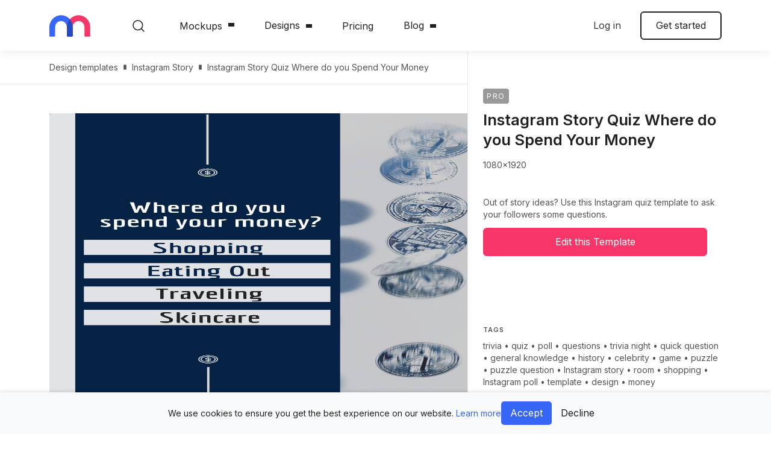

--- FILE ---
content_type: image/svg+xml
request_url: https://mediamodifier.com/gfx/icon-checkmark.svg
body_size: 29
content:
<?xml version="1.0" encoding="utf-8"?>
<!-- Generator: Adobe Illustrator 16.0.0, SVG Export Plug-In . SVG Version: 6.00 Build 0)  -->
<!DOCTYPE svg PUBLIC "-//W3C//DTD SVG 1.1//EN" "http://www.w3.org/Graphics/SVG/1.1/DTD/svg11.dtd">
<svg version="1.1" id="Layer_1" xmlns="http://www.w3.org/2000/svg" xmlns:xlink="http://www.w3.org/1999/xlink" x="0px" y="0px"
	 width="20px" height="20px" viewBox="0 0 20 20" enable-background="new 0 0 20 20" xml:space="preserve">
<path fill="#2ACC2F" d="M19.112,2.146c-0.104,0.019-0.201,0.061-0.289,0.12L7.793,13.953L2.084,8.66
	C1.797,8.445,1.398,8.461,1.13,8.7C0.863,8.939,0.799,9.334,0.981,9.644l6.14,9.978c0.119,0.206,0.328,0.344,0.564,0.373
	c0.236,0.027,0.471-0.058,0.636-0.229L19.782,3.418c0.232-0.234,0.283-0.592,0.131-0.882C19.759,2.246,19.435,2.087,19.112,2.146z"
	/>
</svg>
